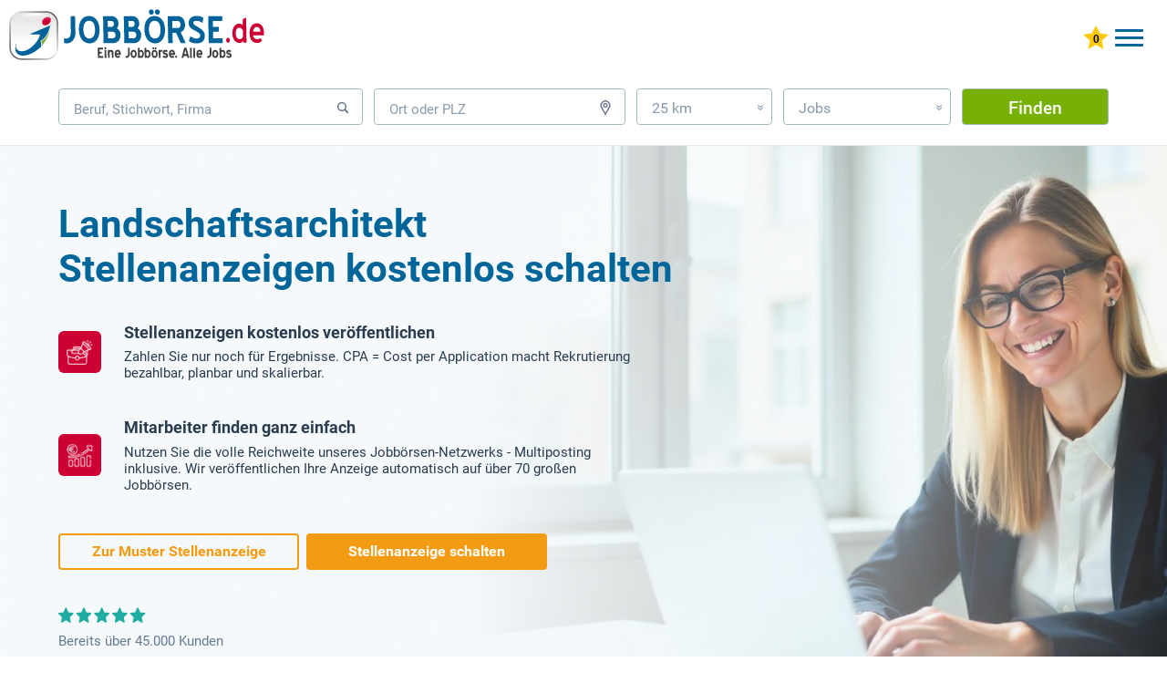

--- FILE ---
content_type: text/html; charset=UTF-8
request_url: https://www.xn--jobbrse-d1a.de/muster/stellenanzeige/landschaftsarchitekt/
body_size: 14443
content:
<!DOCTYPE html>
<html lang="de" dir="ltr">
	<head>
		<meta charset="utf-8" />
		<meta http-equiv="X-UA-Compatible" content="IE=edge,chrome=1" />
		<title>Landschaftsarchitekt Stellenanzeigen kostenlos schalten inkl. Muster Stellenanzeige | jobbörse.de</title>
		<meta name="description" content="Schalten Sie Ihre Landschaftsarchitekt Stellenanzeigen kostenlos. Wir garantieren Ihnen qualifizierte Bewerbungen oft schon nach 24 h auf jobbörse.de"/>
		<meta name="keywords" content="Jobbörse, Landschaftsarchitekt, Stellenanzeige, Muster"/>
		<meta name="robots" content="INDEX,FOLLOW"/>
		<link href="/css/_job.css?k=dtp&h=547b7u" media="screen" rel="stylesheet" type="text/css" />
		<meta name="viewport" content="width=device-width, initial-scale=1, user-scalable=1, maximum-scale=5" />
		<meta name="apple-mobile-web-app-capable" content="yes" />
		<meta name="msvalidate.01" content="1E804B53ADDA881800B06A349F4A2552" />
		<link rel="shortcut icon" type="image/x-icon" href="/favicon.ico"> 
		<link rel="icon" type="image/svg+xml" href="/favicon.svg"> 
		<link rel="mask-icon" href="/safari-pinned-tab.svg" color="#ffffff"/>
		<link rel="preload" href="/images/startsprite.webp" as="image" />
		<link rel="preload" href="/images/jobborse-logo.svg" as="image" />
		<link rel="preload" href="/fonts/RobotoCondensed-Regular.woff" as="font" crossorigin="anonymous"/>
		<link rel="preload" href="/fonts/Roboto.woff" as="font" crossorigin="anonymous"/>
		<link rel="preload" href="/fonts/Roboto-Medium.woff" as="font" crossorigin="anonymous"/>
		<link rel="preload" href="/fonts/Roboto-Bold.woff" as="font" crossorigin="anonymous"/>
		<link rel="canonical" href="https://www.xn--jobbrse-d1a.de/muster/stellenanzeige/landschaftsarchitekt/" />
<script async src="https://www.googletagmanager.com/gtag/js?id=G-HRKFERN3XP"></script>
<script> window.dataLayer = window.dataLayer || []; 
function gtag(){dataLayer.push(arguments);} 
gtag('js', new Date()); 
gtag('config', 'G-HRKFERN3XP', {
	cookie_flags: 'SameSite=None; Secure',
	linker: {
		domains: ['xn--jobbrse-d1a.de', 'xn--jobbrse-stellenangebote-blc.de', 'xn--jobbrse-stellenangebote-blc.at', 'wir-lieben-jobs.de'],
		url_position: 'fragment',
		decorate_forms: false
	}
}); 
</script>
<style>
.jobborse {float:left;}
.jobborse>a {
	background-image:url(/images/jobborse-logo.svg);
	width: 280px;
  height: 66px;
	display:inline-block;
	z-index:10;
	position:relative;
	background-repeat: no-repeat;
}
.tab .jobborse>a {
	width:260px;
	height:51px;
	margin-bottom:8px;
	display:inline-block;
}

.mob .jobborse>a {
		width:179px;
		height:36px;
		display:inline-block;
	}

@media only screen and (max-width:800px) {
	.jobborse {width:260px}
	.jobborse>a {
	width:260px;
	height:51px;
	margin-bottom:8px;
	display:inline-block;
}
}
@media only screen and (max-width:450px) {
	.jobborse {width:178px}
	.jobborse>a {
		width:179px;
		height:35px;
		display:inline-block;
	}
}
</style>		
	</head>
	<body class="dtp">
		<div id="job">
			<!-- start header-->
				<header>
					<div class="de">
						<div class="jobborse">
							<a href="/" title="JOBBÖRSE.de"></a>
						</div>
					<div id="log"  id="top">
						<div id="mobileMenu" class="menu-button">
							<div class="menu-button-top"></div>
							<div class="menu-button-middle-one"></div>
							<div class="menu-button-middle-two"></div>
							<div class="menu-button-bottom"></div>
						</div>
						<a href="https://www.xn--jobbrse-stellenangebote-blc.de/meine-jobliste/" title="Gemerkte Jobs ansehen" class="star"><img id="star" width="28" height="26" style="max-width:inherit" src="/images/star0.svg" alt="0 gemerkte Jobs"/></a>
						<a class="konto ktBtn" href="/login-bewerber/" title="Jobbörse für Bewerber">Bewerber</a>
						<a class="konto ktBtn" href="/arbeitgeber-stellenangebote-schalten.html" title="Jobbörse für Arbeitgeber">Arbeitgeber</a>
					</div>
<div class="bannerBewerber"><a href="/arbeitgeber-stellenangebote-schalten.html" titel="Stellenanzeigen schalten mit Bewerbergarantie"><img src="/images/Banner_Bewerbergarantie.png" class="bannerImg" width="324px" height="41"></a></div>

					<nav>
						<ul>
							<li><a  href="https://www.xn--jobbrse-d1a.de/" title="Jobbörse">Jobbörse</a></li>
							<li><a  href="https://www.xn--jobbrse-d1a.de/ausbildung/" title="Ausbildung" class="hide">Ausbildung</a></li>
							<li><a  href="https://www.xn--jobbrse-d1a.de/weiterbildung/" title="Weiterbildung" class="hide">Weiterbildung</a></li>
							<li><a  href="https://www.xn--jobbrse-d1a.de/praktikum/" title="Praktikum" class="hide">Praktikum</a></li>
							<li><a  href="https://www.xn--jobbrse-d1a.de/refugees/" title="Refugees" class="hide">Refugees</a></li>
							<li>
								<a  class="hide flex" title="Karrieretipps">
									<span class="hide" title="Karrieretipps">Karrieretipps</span>
									<svg xmlns="http://www.w3.org/2000/svg" version="1.1" fill="#069" width="30" viewBox="0 0 30 30" role="img" focusable="false"><circle cx="10.5" cy="7.5" r="2.7"/><circle cx="18.5" cy="7.5" r="2.7"/><circle cx="26.5" cy="7.5" r="2.7"/><circle cx="10.5" cy="15" r="2.7"/><circle cx="18.5" cy="15" r="2.7"/><circle cx="26.5" cy="15" r="2.7"/><circle cx="10.5" cy="22.5" r="2.7"/><circle cx="18.5" cy="22.5" r="2.7"/><circle cx="26.5" cy="22.5" r="2.7"/></svg>
								</a>
								<nav class="subnav">
									<ul>
										<li><a href="/stellenanzeigen/arbeitsagentur/" title="Arbeitsagentur">Arbeitsagentur</a></li>
										<li><a href="https://www.xn--jobbrse-d1a.de/berufe/" title="Berufe">Berufe</a></li>
										<li><a href="https://www.xn--jobbrse-stellenangebote-blc.de/ausbildung/berufsfeld/" title="Ausbildungsplätze">Ausbildungsplätze</a></li>
										<li><a href="https://www.xn--jobbrse-d1a.de/firmen/" title="Top-Unternehmen">Top-Unternehmen</a></li>
										<li><a href="https://www.xn--jobbrse-stellenangebote-blc.de/berufsbereich/" title="Berufsfelder">Berufsfelder</a></li>
										<li><a href="https://www.xn--jobbrse-stellenangebote-blc.de/branche/" title="Branchen">Branchen</a></li>
										<li><a href="https://www.xn--jobbrse-stellenangebote-blc.de/beruf/" title="Berufsbilder">Berufsbilder</a></li>
										<li><a href="https://www.xn--jobbrse-stellenangebote-blc.de/gehalt/" title="Gehälter">Gehälter</a></li>
										<li><a href="https://www.xn--jobbrse-stellenangebote-blc.de/karrieretipps/" title="Karrieretipps">Karrieretipps</a></li>
										<li><a href="https://www.xn--jobbrse-stellenangebote-blc.de/jobs/bundesländer/" title="Alle Städte">Alle Städte</a></li>
										<li><a href="https://www.xn--jobbrse-stellenangebote-blc.de/ausbildung/bundesländer/" title="Ausbildung Städte">Ausbildung Städte</a></li>																	
									</ul>
								</nav>
							</li>
						</ul>
					</nav>
					</div>
				</header>
							<div id="formbereich">	
								<form name="searchForm" method="get" action="/jobsuche/jobs/">
									<div id="input-box-job">
										<input type="text" name="q" autocomplete="off" placeholder="Beruf, Stichwort, Firma"/>
										<span class="svg"><svg xmlns="http://www.w3.org/2000/svg" version="1.2" xmlns:xlink="http://www.w3.org/1999/xlink" width="16" height="16" viewBox="0 0 16 16" focusable="false" stroke="#667489" stroke-width="2" style="margin-bottom: 1px;"><g><circle cx="7" cy="7" r="4.3" stroke-width="1.5" fill="none"/><line x1="10.5" y1="10.5" x2="13.2" y2="13.2" style="stroke-linecap:round"/></g><g class="cross" style="display:none"><line x1="2" y1="3" x2="13" y2="14"/><line x1="13" y1="3" x2="2" y2="14"/></g></svg></span>
									</div>
									<div id="input-box-place">
										<input type="text" name="l" autocomplete="off" placeholder="Ort oder PLZ"/>
										<span class="svg"><svg xmlns="http://www.w3.org/2000/svg" version="1.2" xmlns:xlink="http://www.w3.org/1999/xlink" width="16" height="16" viewBox="0 0 16 16" focusable="false" stroke="#667489" stroke-width="2" fill="none"><g><path d="M 8 15.3 3.9 8 A 4.75 4.75 0 1 1 12.09 8 Z" stroke-width="1.4"/><circle cx="8" r="2" cy="5.56" stroke-width="1.25"/></g><g class="cross" style="display:none"><line x1="2" y1="3" x2="13" y2="14"/><line x1="13" y1="3" x2="2" y2="14"/></g></svg></span>
									</div>
 									<div id="input-box-dist">
										<div>25 km<span>&#187;</span></div>
										<ul>
											<li>Exakt</li>
											<li>10 km</li>
											<li>25 km</li>
											<li>50 km</li>
											<li>100 km</li>
										</ul>
									</div>
									<div id="input-box-cat">
										<div>Jobs<span>&#187;</span></div>
										<ul>
											<li>Jobs</li>
											<li>Ausbildung</li>
											<li>Weiterbildung</li>
											<li>Praktikum</li>
											<li>Schülerpraktika</li>
											<li>Refugees</li>
										</ul>
									</div>
									<input type="hidden" name="d" value="25"/>
									<input type="hidden" name="qs" value="0"/> 
									<input type="hidden" name="ds" value="0"/> 
									<input type="hidden" name="fs" value=""/> 
									<button type="submit" id="submitButton" value="Finden" onclick="gtag('event','button_finden_jobsuche_omd',{'link_type':'Button Finden Jobsuche Klick','query':document.getElementById('input-box-job').value,'location':document.getElementById('input-box-place').value,'radius':document.getElementsByName('d')[0].value,'type':document.getElementById('input-box-cat').value,'parent_url':'https://www.xn--jobbrse-d1a.de/muster/stellenanzeige/landschaftsarchitekt/','event_callback':function(){console.log('Ereignis Button Finden Klick OMD erfolgreich an Google Analytics 4 gesendet.');}});">Finden</button>
								</form>
							</div>

				<p class="bb bb155">&nbsp;</p>
			<div id="mainbereich" class="hintergrund">
				<section id="main-container">
					<div class="jobHeadOben">
					</div>
					<div id="jobsuche">
						<div id="suchbereich">
						</div>
<section id="muster" class="muster">
		<div class="py-5 bg-image">
			<div class="container mx-auto d-flex align-items-center h-100 position-relative">
				<div class="headertext my-auto px-0">
					<h1>Landschaftsarchitekt Stellenanzeigen kostenlos schalten</h1>
					<div class="icon-box d-flex">
						<div class="icon">
								<i class="icon-red">
									<img src="/images/musterstellenanzeige/Icon_Musterstellenanzeige_01.png" width="32" height="31" alt="Anzeige kostenlos veröffentlichen">
								</i> 
						</div>
						<div class="muster-text">
							<h2 class="title d-flex mt-0">Stellenanzeigen kostenlos veröffentlichen</h2>
							<p>Zahlen Sie nur noch für Ergebnisse. CPA = Cost per Application macht Rekrutierung bezahlbar, planbar und skalierbar.</p>
						</div>
					</div>
					<div class="icon-box d-flex">
						<div class="icon">
								<i class="icon-red">
									<img src="/images/musterstellenanzeige/Icon_Musterstellenanzeige_02.png" width="32" height="32" alt="Zahlen Sie nur für Bewerbungen">
								</i> 
						</div>
						<div class="muster-text">
							<h3 class="title d-flex mt-0">Mitarbeiter finden ganz einfach</h3>
							<p>Nutzen Sie die volle Reichweite unseres Jobbörsen-Netzwerks - Multiposting inklusive. Wir veröffentlichen Ihre Anzeige automatisch auf über 70 großen Jobbörsen.</p>
						</div>
					</div>
					<div class="flex mt-4">
						<div class="bewerbenBtn">
							<a alt="Zur Muster Stellenanzeige" href="#anzeige" target="_blank" rel="nofollow" class="merkliste" title="Zur Muster Stellenanzeige">Zur Muster Stellenanzeige</a>
						</div>
						<div class="ml-2 bewerbenBtn">
							<a class="applyBtn" href="/arbeitgeber-stellenangebote-schalten.html" title="Stellenanzeige schalten">Stellenanzeige schalten</a>
						</div>
					</div>
					<div style="padding-top:30px;">
						<img src="/images/musterstellenanzeige/sterne.png" width="96" height="18" alt="5 Sterne">
						<p class="small mb-0">Bereits über 45.000 Kunden</p>
					</div>				

				</div>
			</div>
		</div>
	</section>
	<section class="pt-5 pb-3 mx-auto muster muster-services">
		<div class="local">
			<p class="localJob my-0">Wählen Sie das passende Produkt für Ihren Personalbedarf</p>
			<div class="d-lg-flex">
				<div class="col-lg-6 col-xl-3 py-2 pl-lg-0 pr-lg-2 px-2 text-left">
					<div class="icon-box">
					<i class="icon-gruen"><img src="/images/musterstellenanzeige/Icon_Performance-Plus-Flag.png" alt="Performance-Plus" width="31" height="31"></i>	
						<p class="h3 title d-flex mt-0">Performance-Plus:</p>
						<p class="description">Veröffentlichen Sie Ihre Stellenanzeigen kostenlos. Keine Pauschalpreise oder sonstige Gebühren. </p>
						<div class="row">
							<div class="mt-3 col-6 col-xl-12">
								<figure class="d-flex">
									<img src="/images/schalten/Icon_Produktgenerator_3Users.png" width="31" height="31" alt="Individuell garantierte Bewerberanzahl">
									<figcaption><b>Individuell</b><br>garantierte Bewerberanzahl<br></figcaption>
								</figure>
							</div>
							<div class="mt-3 col-6 col-xl-12">
								 <figure class="d-flex">
									<img src="/images/schalten/Icon_Reichweite_Performance-Plus.png" width="35" height="26" alt="Max. Reichweite im gesamten Netzwerk">
									<figcaption><b>Max. Reichweite</b><br>im gesamten Netzwerk<br></figcaption>
								</figure>
							</div>
						</div>
						<div class="row align-items-end mt-2">
								<p class="h4 col-12">Kostenlos schalten</p>
							<span class="col-6 ml-auto pr-0">
								<p class="mt-0 text-klein">Mit Bewerbergarantie  schon ab 20€</p>
							</span>
							<span class="col-6 mt-auto pl-0">
								<span class="bewerbenBtn">
									<a class="applyBtn" href="/arbeitgeber-stellenangebote-schalten.html?service=p#service" title="Stellenanzeige schalten">Mehr erfahren</a>
								</span>
							</span>
						</div>
					</div>
				</div>
				<div class="col-lg-6 col-xl-3 py-2 pr-lg-0 pr-xl-2 px-2 text-left">
					<div class="icon-box">
						<p class="h3 title d-flex mt-0">Self-Service:</p>
						<p class="description">Der kostengünstige Online-Service um Ihre Anzeigen schnell zu schalten und passende Bewerber zu finden.</p>
						<div class="row">
							<div class="mt-3 col-6 col-xl-12">
								<figure class="d-flex">
									<span><img src="/images/schalten/Icon_Produktgenerator_1User.png" width="20" height="24" alt="4 - 10 garantierte Bewerbungen"></span>
									<figcaption><b>4 - 10</b> <span><br></span>garantierte Bewerbungen<br></figcaption>
								</figure>
							</div>
							<div class="mt-3 col-6 col-xl-12">
								 <figure class="d-flex">
									 <img src="/images/schalten/Icon_Produktgenerator_Self+Full-Service.png" width="42" height="30" alt="100% Reichweite im gesamten Netzwerk">
									<figcaption><b>100% Reichweite</b><br>im gesamten Netzwerk<br></figcaption>
								</figure>
							</div>
						</div>
						<div class="row align-items-end mt-3a">
							<span class="col-6 ml-auto pr-0">
								<p class="h5">Nur 195€</p>
								<p class="mt-0 text-klein">zzgl. MwSt.</p>
							</span>
							<span class="col-6 mt-auto pl-0">
								<span class="bewerbenBtn">
									<a class="merkliste" href="/arbeitgeber-stellenangebote-schalten.html#service" title="Stellenanzeige schalten">Mehr erfahren</a>
								</span>
							</span>
						</div>
					</div>
				</div>
				<div class="col-lg-6 col-xl-3 py-2 pl-lg-0 pl-xl-2 px-2 text-left">
					<div class="icon-box">
						<p class="h3 title d-flex mt-0">Full-Service:</p>
						<p class="description">Wir erstellen Ihre Anzeige für Sie. Für Unternehmen mit wenig Zeit, HR-Agenturen und Personaldienstleister.</p>
						<div class="row">
							<div class="mt-3 col-6 col-xl-12">
								<figure class="d-flex">
									<span><img src="/images/schalten/Icon_Produktgenerator_1User.png" width="20" height="24" alt="7 - 14 Bewerbungen"></span>
									<figcaption><b>7 - 14</b> <span><br></span>garantierte Bewerbungen<br></figcaption>
								</figure>
							</div>
							<div class="mt-3 col-6 col-xl-12">
								 <figure class="d-flex">
									 <img src="/images/schalten/Icon_Produktgenerator_Self+Full-Service.png" width="42" height="30" alt="100% Reichweite im gesamten Netzwerk">
									<figcaption><b>100% Reichweite</b><br>im gesamten Netzwerk<br></figcaption>
								</figure>
							</div>
						</div>
						<div class="row align-items-end mt-3a">
							<span class="col-6 ml-auto pr-0">
								<p class="h5">Nur 395€</p>
								<p class="mt-0 text-klein">zzgl. MwSt.</p>
							</span>
							<span class="col-6 mt-auto pl-0">
								<span class="bewerbenBtn">
									<a class="merkliste" href="/arbeitgeber-stellenangebote-schalten.html?service=f#service" title="Stellenanzeige schalten">Mehr erfahren</a>
								</span>
							</span>
						</div>
					</div>
				</div>
				<div class="col-lg-6 col-xl-3 py-2 pr-lg-0 pl-lg-2 px-2 text-left">
					<div class="icon-box">
						<p class="h3 title d-flex mt-0">Boost-Service:</p>
						<p class="description">Full-Service und maximale Reichweite. Für Mangelberufe, hochqualifizierte Bewerber und schwer zu besetzende Positionen.</p>
						<div class="row">
							<div class="mt-3 col-6 col-xl-12">
								<figure class="d-flex">
									<img src="/images/schalten/Icon_Produktgenerator_3Users.png" width="31" height="31" alt="20 - 30 garantierte Bewerbungen">
									<figcaption><b>20 - 30</b> <span><br></span>garantierte Bewerbungen<br></figcaption>
								</figure>
							</div>
							<div class="mt-3 col-6 col-xl-12">
								 <figure class="d-flex">
									<img src="/images/schalten/Icon_Produktgenerator_Boost-Service.png" width="42" height="30" alt="150%+ Reichweite im gesamten Netzwerk">
									<figcaption><b>150%+ Reichweite</b><br>im gesamten Netzwerk<br></figcaption>
								</figure>
							</div>
						</div>
						<div class="row align-items-end mt-3a">
							<span class="col-6 ml-auto pr-0">
								<p class="h5">Nur 995€</p>
								<p class="mt-0 text-klein">zzgl. MwSt.</p>
							</span>
							<span class="col-6 mt-auto pl-0">
								<span class="bewerbenBtn">
									<a class="merkliste" href="/arbeitgeber-stellenangebote-schalten.html?service=b#service" title="Stellenanzeige schalten">Mehr erfahren</a>
								</span>
							</span>
						</div>
					</div>
				</div>
			</div>
		</div>
	</section>	<section id="jbslider" class="jbslider jbslider-title muster">
		<div class="container mx-auto">
			<h2>Multiposting inklusive auf 70+&nbsp;Jobbörsen</h2>
			<div id="companies-static" class="">
					<div class="banner" id="banner">
						<ul>
							<li title="Jobbörse">    <img 
			class=" is-lazy" alt="Jobbörse"
        src="/images/jblogos/Logo_Jobbörse_Rahmen_V2.webp" width=140 height=58>
							</li>
							<li  title="RTLJobbörse">    <img 
        class=" is-lazy" alt="RTLJobbörse"
        src="/images/jblogos/Logo_RTLJobbörse_Rahmen_V2.webp" width=140 height=58>
							</li>
							<li  title="Wir-lieben-Jobs">    <img 
        class=" is-lazy" alt="Wir-lieben-Jobs"
        src="/images/jblogos/Logo_Wir-lieben-Jobs_Rahmen_V2.webp" width=140 height=58>
						</li>
						<li  title="Stellenonline">    <img 
        class=" is-lazy" alt="Stellenonline"
        src="/images/jblogos/Stellenonline-015.webp" width=140 height=58>
						</li>
						<li  title="Talent">    <img 
        class=" is-lazy" alt="Talent"
        src="/images/jblogos/Logo_Talent_Rahmen_V2.webp" width=140 height=58>
  						</li>
						<li title="jobrapido">    <img 
        class=" is-lazy" alt="jobrapido"
        src="/images/jblogos/Logo_jobrapido-025.webp" width=140 height=58>
						</li>
					</ul>
				</div>
		</div>
		
		<div id="companies" class="">
			<div id="hp-slider">
				<div class="banner" id="banner">
					<ul id="home-infinite-scroll">
						<li>
							<span title="Joblift">    <img 
        class=" is-lazy" alt="Joblift"
        src="/images/jblogos/slider/Joblift-010.webp" width=140 height=58>
                            </span>
						</li>
						<li>
							<span title="careerjet">    <img 
        class=" is-lazy" alt="careerjet"
        src="/images/jblogos/slider/careerjet-020.webp" width=140 height=58>
                            </span>
						</li>
						<li>
							<span title="jobrapido">    <img 
        class=" is-lazy" alt="jobrapido"
        src="/images/jblogos/slider/jobrapido-025.webp" width=140 height=58>
                            </span>
						</li>
						<li>
							<span title="adzuna">    <img 
        class=" is-lazy" alt="adzuna"
        src="/images/jblogos/slider/adzuna-030.webp" width=140 height=58>
                            </span>
						</li>
						<li>
							<span title="METAJOB">    <img 
        class=" is-lazy" alt="METAJOB"
        src="/images/jblogos/slider/METAJOB-035.webp" width=140 height=58>
                            </span>
						</li>
						<li>
							<span title="hokify">    <img 
        class=" is-lazy" alt="hokify"
        src="/images/jblogos/slider/hokify-040.webp" width=140 height=58>
                            </span>
						</li>
						<li>
							<span title="jooble">    <img 
        class=" is-lazy" alt="jooble"
        src="/images/jblogos/slider/jooble-045.webp" width=140 height=58>
                            </span>
						</li>
						<li>
							<span title="StudySmarter">    <img 
        class=" is-lazy" alt="StudySmarter"
        src="/images/jblogos/slider/StudySmarter-050.webp" width=140 height=58>
                            </span>
						</li>
						<li>
							<span title="ZipRecruiter">    <img 
        class=" is-lazy" alt="ZipRecruiter"
        src="/images/jblogos/slider/ZipRecruiter-055.webp" width=140 height=58>
                            </span>
						</li>
						<li>
							<span title="jobijoba">    <img 
        class=" is-lazy" alt="jobijoba"
        src="/images/jblogos/slider/jobijoba-060.webp" width=140 height=58>
                            </span>
						</li>
						<li>
							<span title="JobMesh">    <img 
        class=" is-lazy" alt="JobMesh"
        src="/images/jblogos/slider/JobMesh-065.webp" width=140 height=58>
                            </span>
						</li>
						<li>
							<span title="Jobted">    <img 
        class=" is-lazy" alt="Jobted"
        src="/images/jblogos/slider/Jobted-070.webp" width=140 height=58>
                            </span>
						</li>
						<li>
							<span title="jobtome">    <img 
        class=" is-lazy" alt="jobtome"
        src="/images/jblogos/slider/jobtome-075.webp" width=140 height=58>
                            </span>
						</li>
						<li>
							<span title="Tideri">    <img 
        class=" is-lazy" alt="Tideri"
        src="/images/jblogos/slider/Tideri-080.webp" width=140 height=58>
                            </span>
						</li>
						<li>
							<span title="LifeworQ">    <img 
        class=" is-lazy" alt="LifeworQ"
        src="/images/jblogos/slider/LifeworQ-085.webp" width=140 height=58>
                            </span>
						</li>
						<li>
							<span title="TheBIGJobsite">    <img 
        class=" is-lazy" alt="TheBIGJobsite"
        src="/images/jblogos/slider/TheBIGJobsite-090.webp" width=140 height=58>
                            </span>
						</li>
						<li>
							<span title="trovit">    <img 
        class=" is-lazy" alt="trovit"
        src="/images/jblogos/slider/trovit-095.webp" width=140 height=58>
                            </span>
						</li>
						<li>
							<span title="WHATJOBS">    <img 
        class=" is-lazy" alt="WHATJOBS"
        src="/images/jblogos/slider/WHATJOBS-100.webp" width=140 height=58>
                            </span>
						</li>
						<li>
							<span title="ClickaJobs">    <img 
        class=" is-lazy" alt="ClickaJobs"
        src="/images/jblogos/slider/ClickaJobs-105.webp" width=140 height=58>
                            </span>
						</li>
						<li>
							<span title="OnlyMarketingJobs">    <img 
        class=" is-lazy" alt="OnlyMarketingJobs"
        src="/images/jblogos/slider/OnlyMarketingJobs-110.webp" width=140 height=58>
                            </span>
						</li>
						<li>
							<span title="sercanto">    <img 
        class=" is-lazy" alt="sercanto"
        src="/images/jblogos/slider/sercanto-115.webp" width=140 height=58>
                            </span>
						</li>
						<li>
							<span title="jobsora">    <img 
        class=" is-lazy" alt="jobsora"
        src="/images/jblogos/slider/jobsora-120.webp" width=140 height=58>
                            </span>
						</li>
						<li>
							<span title="AllesKralle">    <img 
        class=" is-lazy" alt="AllesKralle"
        src="/images/jblogos/slider/AllesKralle-125.webp" width=140 height=58>
                            </span>
						</li>
						<li>
							<span title="Viele-weitere-Jobbörsen">    <img 
        class=" is-lazy" alt="Viele-weitere-Jobbörsen"
        src="/images/jblogos/slider/Viele-weitere-Jobbörsen-130.webp" width=140 height=58>
                            </span>
						</li>
						</ul>
					</div>
					<button type="button" id="home-featured-next"><span class="visually-hidden">Next</span></button>
					<button type="button" id="home-featured-prev"><span class="visually-hidden">Previous</span></button>
				</div>
			</div>
		</div>
	</section>
<link href="/css/slider.css" media="screen" rel="stylesheet" type="text/css">
	<script defer
		src="/js/pagedslider.js"
		onload="(function() {
			var s = document.createElement('script');
			s.async = true;
			s.src = '/js/sliderinit.js';
			document.head.appendChild(s);
		})();">
	</script>

<div id="anzeige" class="muster hintergrund mt-sm-4">
<section class="local py-sm-1">
	<h4 class="localJob mb-3">Nutzen Sie unsere kostenlose Muster Stellenanzeige für Landschaftsarchitekt</h4>
	<div class="flex">
			<div class="w800 html">
			<h4 class="localJob mb-0">Muster Stellenanzeige für Landschaftsarchitekt</h4>
			<p class="h2 mb-0">Muster GmbH in 10115 Berlin</p>
			<p class="topics">
			<span title="Beginn der Tätigkeit"><svg id="Icon_Kalender" class="ml-0" title="Beginn der Tätigkeit" xmlns="http://www.w3.org/2000/svg" version="1.1" viewBox="0 0 24 24" width="24" height="24">
  <circle class="st1" cx="6.09" cy="8.72" r=".33"/>
  <circle class="st1" cx="9.37" cy="8.72" r=".33"/>
  <circle class="st1" cx="12.66" cy="8.72" r=".33"/>
  <circle class="st1" cx="15.94" cy="8.72" r=".33"/>
  <circle class="st1" cx="19.22" cy="8.72" r=".33"/>
  <circle class="st1" cx="12.66" cy="12.33" r=".33"/>
  <circle class="st1" cx="15.94" cy="12.33" r=".33"/>
  <circle class="st1" cx="15.94" cy="15.94" r=".33"/>
  <circle class="st1" cx="19.22" cy="12.33" r=".33"/>
  <circle class="st0" cx="7.08" cy="16.92" r="5.25"/>
  <polyline class="st0" points="3.14 11.67 3.14 5.76 12.33 5.76 22.18 5.76 22.18 15.28 18.56 18.89 13.31 18.89"/>
  <polyline class="st0" points="18.56 18.89 18.56 15.28 22.18 15.28"/>
  <path class="st0" d="M8.39,3.79c0,.36-.3.66-.66.66h0c-.36,0-.66-.3-.66-.66v-1.31c0-.36.3-.66.66-.66h0c.36,0,.66.3.66.66v1.31Z"/>
  <path class="st0" d="M18.24,3.79c0,.36-.3.66-.66.66h0c-.36,0-.66-.3-.66-.66v-1.31c0-.36.3-.66.66-.66h0c.36,0,.66.3.66.66v1.31Z"/>
  <path class="st0" d="M19.55,3.14h1.31c.73,0,1.31.26,1.31.98v1.97"/>
  <line class="st0" x1="9.7" y1="3.14" x2="15.61" y2="3.14"/>
  <path class="st0" d="M3.14,6.09v-1.64c0-.73.59-1.31,1.31-1.31h1.31"/>
  <polyline class="st0" points="5.11 17.25 7.08 18.89 9.05 14.95"/>
</svg> Beginn: sofort </span>
			<span title="Arbeitszeit"> <svg id="Icon_Uhr" title="Arbeitszeit" xmlns="http://www.w3.org/2000/svg" version="1.1" viewBox="0 0 24 24" width="24" height="24">
  <circle class="st0" cx="12" cy="12" r="10.53"/>
  <circle class="st0" cx="12.12" cy="12.12" r=".99"/>
  <line class="st0" x1="12.99" y1="11.63" x2="15.69" y2="10.06"/>
  <g>
    <line class="st0" x1="15.92" y1="5.56" x2="15.59" y2="6.13"/>
    <line class="st0" x1="18.69" y1="8.33" x2="18.12" y2="8.66"/>
    <line class="st0" x1="19.71" y1="12.12" x2="19.05" y2="12.12"/>
    <line class="st0" x1="18.69" y1="15.92" x2="18.12" y2="15.59"/>
    <line class="st0" x1="15.92" y1="18.69" x2="15.59" y2="18.12"/>
    <line class="st0" x1="12.12" y1="19.71" x2="12.12" y2="19.05"/>
    <line class="st0" x1="8.33" y1="18.69" x2="8.66" y2="18.12"/>
    <line class="st0" x1="5.56" y1="15.92" x2="6.13" y2="15.59"/>
    <line class="st0" x1="4.54" y1="12.12" x2="5.2" y2="12.12"/>
    <line class="st0" x1="5.56" y1="8.33" x2="6.13" y2="8.66"/>
    <line class="st0" x1="8.33" y1="5.56" x2="8.66" y2="6.13"/>
  </g>
  <line class="st0" x1="12.12" y1="4.54" x2="12.12" y2="11.14"/>
</svg> Vollzeit </span>
<span title="Vertragsart"><svg id="Icon_Schild" xmlns="http://www.w3.org/2000/svg" title="Vertragsart" version="1.1" viewBox="0 0 24 24" width="24" height="24">
  <path class="st1" d="M2.7,3.5v9.8c0,1.8.8,3.3,2.2,4.4l7,5.1,7-5.1c1.4-1.1,2.2-2.6,2.2-4.4V3.5L12,1.1,2.7,3.5Z"/>
  <path class="st0" d="M20.4,13.6c0,1.4-.6,2.5-1.7,3.3l-6.7,4.8-6.7-4.8c-1.1-.8-1.7-1.9-1.7-3.3V4.3l8.4-2.2,8.4,2.2v9.3h0Z"/>
  <polygon class="st1" points="7.2 10.5 11.1 14.8 17.2 7.8 16.5 7.2 11.1 13.4 8 10 7.2 10.5"/>
</svg> Unbefristeter Arbeitsvertrag </span>
</p>
			<div class="flex px-2 px-sm-0 col-12">
				<div class="bewerbenBtn">
					<a alt="Landschaftsarchitekt (m/w/d)" href="Javascript:void(0)" class="applyBtn" title="Bewerben">Jetzt bewerben</a>
				</div>
				<div class="ml-2 bewerbenBtn">
					<a class="merkliste" href="Javascript:void(0)" title="Job in Merkliste">Job merken</a>
				</div>
			</div>

		<h3 class="big"> </h3>
		<div id="jobdesc">
<h3>Über uns</h3>
<p><p>Wir sind ein erfolgreiches Unternehmen im Bereich der Landschaftsarchitektur und bieten unseren Kunden innovative Konzepte sowie nachhaltige Lösungen für ihre Grünflächen. Mit unserer Leidenschaft für Natur und Design haben wir uns zu einem der führenden Unternehmen in der Branche entwickelt und beschäftigen derzeit über 50 Mitarbeiterinnen und Mitarbeiter an unseren Standorten in Deutschland.</p>
<p>Unsere Unternehmenskultur zeichnet sich durch flache Hierarchien, eine offene Kommunikation und eine hohe Wertschätzung gegenüber unseren Mitarbeiterinnen und Mitarbeitern aus. Wir legen großen Wert darauf, dass jeder bei uns im Unternehmen seine Fähigkeiten und Ideen einbringen kann und so unsere Projekte gemeinsam umsetzen.</p>
<p>Als Unternehmen stehen wir für Nachhaltigkeit und Umweltschutz und haben uns zum Ziel gesetzt, mit unseren Landschaftsarchitektur-Projekten eine ökologische und soziale Verantwortung zu übernehmen. Wir bieten unseren Kunden dabei eine breite Palette von Produkten und Dienstleistungen im Bereich der Landschaftsarchitektur.</p>
<p>Werden Sie Teil unseres Teams als Landschaftsarchitekt und setzen Sie mit uns gemeinsam neue Maßstäbe in der Branche!</p></p>
<h3>Stellenbeschreibung: Ihre zukünftigen Aufgaben bei uns</h3>
<p><p>Als Landschaftsarchitekt/in bei uns sind folgende Aufgaben Ihr tägliches Arbeitsfeld:</p>
<ul><li>Bewertung räumlicher und gestalterischer Anforderungen an Landschaften</li>
<li>Erstellung von Konzepten und Planungen zur Erhaltung und Entwicklung von Naturräumen</li>
<li>Planung und Umsetzung von nachhaltiger Raumordnung und Siedlungsentwicklung</li>
<li>Planung und Umsetzung von Dorf- und Stadterneuerung</li>
<li>Gestaltung des Umfeldes von Wohn- und Arbeitsstätten</li>
<li>Erstellung von Objektplanungen im weiten Aufgabenfeld der Landschaftsarchitektur</li>
<li>Vorbereitung von Baumaßnahmen</li>
<li>Fertigung von Entwürfen für Bauvorhaben</li>
<li>Planung und Überwachung der fachgerechten Angebotserstellung und Bauausführung</li>
<li>Tätigkeit als Sachverständige/r</li>
<li>Übernahme von Managementaufgaben in Zweck-, Berufs- und Wirtschaftsverbänden</li>
<li>Mitarbeit bei Entwicklungshilfeprojekten im Rahmen von Natur- und Landschaftsschutzmaßnahmen</li>
<li>Tätigkeiten in Wissenschaft und Forschung nach einem abgeschlossenen Masterstudium.</li></ul>
<p>Wir suchen eine/n engagierte/n Landschaftsarchitekt/in, die/der mit hohem Fachwissen und Kreativität unsere Projekte und Aufgaben tatkräftig unterstützt und mit innovativen Ideen bereichert.</p></p>
<h3>Ihr Profil</h3>
<p><p>Für die Position als Landschaftsarchitekt/in suchen wir eine engagierte Persönlichkeit mit folgendem Profil:</p>
<ul><li>Abgeschlossenes Studium der Landschaftsarchitektur oder vergleichbare Qualifikation</li>
<li>Mehrjährige Berufserfahrung in der Planung und Umsetzung von landschaftsarchitektonischen Projekten</li>
<li>Fundiertes Wissen in den Bereichen Pflanzenkunde, Bodenkunde und Wasserwirtschaft</li>
<li>Sicherer Umgang mit den gängigen CAD- und Grafikprogrammen sowie mit MS Office</li>
<li>Kenntnisse in der Bau- und Vertragsrecht</li>
<li>Gute kommunikative Fähigkeiten und ein sicheres Auftreten im Umgang mit Kunden und Kollegen</li>
<li>Kreativität und innovative Denkweise</li>
<li>Hohes Maß an Eigeninitiative, Selbstständigkeit und Verantwortungsbewusstsein</li>
<li>Organisationstalent und strukturierte Arbeitsweise</li></ul>
<p>Als Landschaftsarchitekt/in bei uns sind Sie Teil eines dynamischen und kreativen Teams und haben die Möglichkeit, an spannenden und abwechslungsreichen Projekten mitzuwirken. Bringen Sie Ihre Expertise und Kreativität ein und gestalten Sie mit uns die Landschaften von morgen!</p></p>
<h3>Diese Benefits erwarten Sie bei uns</h3>
<p><p>Als Landschaftsarchitekt/in bei uns genießen Sie eine Vielzahl an Benefits, die über das normale Arbeitsumfeld hinausgehen. Wir legen großen Wert darauf, dass unsere Mitarbeiter/innen zufrieden und motiviert sind, deshalb bieten wir Ihnen:</p>
<ul><li>Flexible Arbeitszeiten und die Möglichkeit, gelegentlich auch im Homeoffice zu arbeiten, um eine gute Work-Life-Balance zu erreichen.</li>
<li>Ein inspirierendes Arbeitsumfeld mit modernen Büros und einer angenehmen Atmosphäre.</li>
<li>Ihre persönliche Entwicklung steht im Mittelpunkt. Wir investieren in Fortbildungen und Schulungen, damit Sie sich als Landschaftsarchitekt/in ständig weiterentwickeln können.</li>
<li>Eine faire Vergütung und attraktive Zusatzleistungen wie z.B. vermögenswirksame Leistungen.</li>
<li>Ein Team von engagierten und kompetenten Kolleg/innen, mit denen Sie sich austauschen und vernetzen können.</li>
<li>Das Arbeiten an spannenden und abwechslungsreichen Projekten, bei denen Sie als Landschaftsarchitekt/in Ihre Kreativität und Ihr Fachwissen einbringen können.</li></ul>
<p>All dies und noch viel mehr machen uns zu einem attraktiven Arbeitgeber für Landschaftsarchitekt/innen, die nach einer langfristigen beruflichen Perspektive suchen. Wenn Sie also auf der Suche nach einem Job sind, der Ihnen mehr als nur einen Arbeitplatz bietet, dann sind Sie bei uns genau richtig!</p></p>
<h3>Ihre Verdienstmöglichkeiten bei uns</h3>
<p><p>Als Landschaftsarchitekt/in können Sie mit einer lukrativen Vergütung rechnen, die Ihren Fähigkeiten und Erfahrungen entspricht. Wenn Sie im Tarifbereich des öffentlichen Dienstes tätig sind, können Sie eine tarifliche Bruttogrundvergütung von € 4.223 bis € 6.927 monatlich erzielen. Im Bereich der gewerblichen Wirtschaft können Sie mit einer tariflichen Bruttogrundvergütung von € 3.525 bis € 4.936 pro Monat rechnen. Natürlich hängt die tatsächliche Vergütung immer von verschiedenen Faktoren ab, wie z.B. der Unternehmensgröße, Ihrem Erfahrungslevel und der Komplexität der Projekte, an denen Sie beteiligt sind. Aber als Landschaftsarchitekt/in haben Sie definitiv gute Aussichten auf eine vielversprechende Karriereentwicklung und eine entsprechende Bezahlung, die Ihren Fähigkeiten und Ihrem Engagement gerecht wird. Wir freuen uns darauf, Sie in unserem Unternehmen begrüßen zu dürfen und gemeinsam an spannenden und innovativen Projekten zu arbeiten.</p></p>
<h3>Ihr Arbeitsort</h3>
<p><p>Als Landschaftsarchitekt/in können Sie an unterschiedlichen Arbeitsorten tätig sein. Im Folgenden finden Sie eine Übersicht über die möglichen Arbeitsorte:</p>
<ul><li>Büroräume: Ein großer Teil Ihrer Tätigkeit als Landschaftsarchitekt/in findet in einem Büro statt. Hier planen und entwerfen Sie beispielsweise Grünflächen, Spielplätze oder Parks. Sie setzen Entwürfe am Computer um und führen administrative Tätigkeiten aus.</li></ul><ul><li>Besprechungszimmer: Als Landschaftsarchitekt/in sind Sie auch viel in Besprechungen vertreten. Hierbei handelt es sich sowohl um interne Absprachen mit Kollegen als auch um Treffen mit Kunden und Auftraggebern. </li>
<li>Freie Natur: Darüber hinaus arbeiten Sie als Landschaftsarchitekt/in auch draußen an der frischen Luft. Insbesondere auf Baustellen und im Rahmen von Instandhaltungsmaßnahmen sind Sie vor Ort und überwachen die Umsetzung Ihrer Entwürfe. Auch bei Begehungen und Untersuchungen sind Sie häufig in der Natur unterwegs.</li></ul>
<p>Als Landschaftsarchitekt/in haben Sie somit die Möglichkeit, abwechslungsreiche und vielseitige Arbeitsorte kennenzulernen. Dabei ist es wichtig, flexibel zu sein und je nach Bedarf zwischen den unterschiedlichen Arbeitsorten zu wechseln.</p></p>

		</div>
	</div>
		<div class="w33">	
			<div class="w33info">
			<img alt="Muster Company" src="/images/musterstellenanzeige/Logo_Demo.jpg" width="279" height="90"/><br/>
			<p class="h3 big">Details zum Jobangebot</p>
			<p class="h2 mb-0">Muster GmbH</p>

<!-- Job Übersicht Start -->
			<div class="joboverview">
				<p title="Arbeitsort"><svg id="Icon_Map" title="Arbeitsort" xmlns="http://www.w3.org/2000/svg" version="1.1" viewBox="0 0 24 24" width="24" height="24">
  <path class="st0" d="M11.97,6.05c1.76,0,3.19,1.43,3.19,3.19s-1.43,3.19-3.19,3.19h0c-1.76,0-3.19-1.43-3.19-3.19s1.43-3.19,3.19-3.19h0Z"/>
  <path class="st0" d="M11.97,22.26l6.32-9.55c1.61-2.81,1.24-6.47-1.15-8.88-1.42-1.43-3.29-2.13-5.17-2.13h0c-1.87,0-3.75.71-5.17,2.13-2.39,2.41-2.77,6.06-1.15,8.88l6.32,9.55"/>
</svg> 10115 Berlin</p>
				<p title="Land"><svg id="Icon_Globe" xmlns="http://www.w3.org/2000/svg" width="22" height="22" viewBox="0 0 512 512" xml:space="preserve" style="margin-right: 1px;">
					<path class="st0" d="M505,200c-6-22-15-43-27-63c-18-28-41-52-69-71C364,35,311,19,256,19c-15,0-31,1-46,4c-43,7-83,25-117,51
c-50,38-82,91-90,150C1,234,0,245,0,256c0,42,12,83,35,120c22,35,54,64,92,85c21,12,45,20,69,26c20,4,40,7,60,7
c50,0,98-13,139-38c40-24,73-58,93-98C504,325,512,291,512,256C512,237,510,218,505,200z
M412,94c13,10,24,22,34,35l-20-5c-6-1-13,0-18,4c-5,4-8,10-8,17l-15,10l-20-12c-2-1-3-3-2-5l5-20c0-2,2-4,5-4l18,0C400,114,410,105,412,94z
M127,414l-3,21C60,395,20,328,20,256c0-6,0-13,1-19l14,2c3,1,7,1,10,1h7c10,0,19,3,27,9l10,8c1,1,1,2,2,3l1,13c0,2-1,4-3,4
c-12,2-21,12-21,24l1,46c0,5,2,10,5,14l17,22c8,10,18,18,31,22C125,407,127,411,127,414z
M192,464c-17-4-34-11-50-19l4-29c2-13-6-26-19-30c-8-3-16-8-21-15l-17-22c-1-1-1-2-1-2l-1-46c0-2,1-4,3-4c13-2,22-14,20-27l-1-13
c-1-7-4-13-10-17l-10-8c-11-8-25-13-39-13h-7c-2,0-5,0-7-1l-14-2c10-49,38-94,81-127c30-23,66-39,104-46c6,5,10,11,13,18l1,2
c1,4,2,7,3,11l1,4c1,8,0,16-4,23l-6,13c-4,8-10,15-17,20l-7,4c-7,4-11,12-11,21l1,19c0,1,0,2-1,2c0,0-1,1-2,1c-1,0-2-1-2-1l-8-16
c-3-5-8-9-14-11l-30-8c-8-2-16-2-24,2l-7,3c-15,7-23,23-20,40c1,6,5,12,9,17l19,19c1,1,2,2,3,3l13,16c6,7,15,11,24,11l36,0
c4,0,7,2,9,5c4,7,12,13,20,15l14,3c3,1,6,3,7,5l7,12c3,5,7,9,12,11l31,16c3,1,4,4,4,7c0,2-1,3-2,4l-12,10
c-3,3-6,7-7,11l-3,7c-1,2-2,4-4,5l-13,5c-11,4-18,15-18,26c0,1,0,3-1,4L192,464z
M256,472c-14,0-29-1-43-4l29-56c2-4,3-9,3-13c0-3,2-6,5-7l13-5c7-3,13-9,16-16l3-7c0-1,1-2,2-3l12-10c5-4,8-10,9-17
c1-11-4-22-15-28l-31-16c-1-1-2-2-3-3l-7-12c-4-8-12-14-21-15l-14-3c-3-1-5-2-7-5c-6-9-16-15-27-15l-36,0
c-3,0-6-1-8-4l-13-16c-1-2-3-3-5-5l-19-19c-2-2-3-4-4-7c-2-7,2-14,8-16l7-3c3-1,7-2,10-1l30,8c1,0,1,1,2,1l8,16c4,7,10,11,18,12
c7,1,13-2,18-6c5-5,7-11,7-18l-1-19c0-1,0-2,1-2l7-4c11-7,20-17,25-29l6-13c5-11,6-22,5-34l0-4c-1-6-2-11-4-17l-1-1
c-2-5-4-10-8-14h0c7-1,15-1,23-1c49,0,96,14,136,40l0,9c0,3-2,5-5,5l-18,0c-11,0-21,8-24,19l-5,20c-3,11,2,22,12,28l21,12
c3,2,7,3,10,3c4,0,8-1,12-3l15-10c6-4,10-11,10-18l23,5l16,2c7,12,13,24,17,37l-16-4l-17-3c-19-3-38,3-51,17l-3,3
c-8,8-13,18-15,29l-7,33c-2,12-1,23,4,34c8,19,26,32,47,34l3,0c9,1,18,0,26-3l11-4c2-1,4,0,5,2l1,2c1,1,1,2,1,3l1,18
C429,424,346,472,256,472z
M483,316l-1-1c-5-6-12-9-20-9c-3,0-6,0-8,1l-11,4c-5,2-11,3-17,2l-3,0c-13-2-25-10-30-22c-3-7-4-15-2-22l7-33c1-7,5-14,10-19l3-3
c9-9,21-13,33-11l17,3l27,7c3,15,5,30,5,45C492,276,489,296,483,316z"/>
</svg>
 </p>
			</div>
<!-- Job Übersicht Stop -->
<!-- Vertrag Start -->
			<div class="contractdetails">
				<p title="Beginn der Tätigkeit"><svg id="Icon_Kalender"  title="Beginn der Tätigkeit" xmlns="http://www.w3.org/2000/svg" version="1.1" viewBox="0 0 24 24" width="24" height="24">
  <circle class="st1" cx="6.09" cy="8.72" r=".33"/>
  <circle class="st1" cx="9.37" cy="8.72" r=".33"/>
  <circle class="st1" cx="12.66" cy="8.72" r=".33"/>
  <circle class="st1" cx="15.94" cy="8.72" r=".33"/>
  <circle class="st1" cx="19.22" cy="8.72" r=".33"/>
  <circle class="st1" cx="12.66" cy="12.33" r=".33"/>
  <circle class="st1" cx="15.94" cy="12.33" r=".33"/>
  <circle class="st1" cx="15.94" cy="15.94" r=".33"/>
  <circle class="st1" cx="19.22" cy="12.33" r=".33"/>
  <circle class="st0" cx="7.08" cy="16.92" r="5.25"/>
  <polyline class="st0" points="3.14 11.67 3.14 5.76 12.33 5.76 22.18 5.76 22.18 15.28 18.56 18.89 13.31 18.89"/>
  <polyline class="st0" points="18.56 18.89 18.56 15.28 22.18 15.28"/>
  <path class="st0" d="M8.39,3.79c0,.36-.3.66-.66.66h0c-.36,0-.66-.3-.66-.66v-1.31c0-.36.3-.66.66-.66h0c.36,0,.66.3.66.66v1.31Z"/>
  <path class="st0" d="M18.24,3.79c0,.36-.3.66-.66.66h0c-.36,0-.66-.3-.66-.66v-1.31c0-.36.3-.66.66-.66h0c.36,0,.66.3.66.66v1.31Z"/>
  <path class="st0" d="M19.55,3.14h1.31c.73,0,1.31.26,1.31.98v1.97"/>
  <line class="st0" x1="9.7" y1="3.14" x2="15.61" y2="3.14"/>
  <path class="st0" d="M3.14,6.09v-1.64c0-.73.59-1.31,1.31-1.31h1.31"/>
  <polyline class="st0" points="5.11 17.25 7.08 18.89 9.05 14.95"/>
</svg> Beginn: sofort</p>
				<p title="Vertragsart"><svg id="Icon_Schild" xmlns="http://www.w3.org/2000/svg" title="Vertragsart" version="1.1" viewBox="0 0 24 24" width="24" height="24">
  <path class="st1" d="M2.7,3.5v9.8c0,1.8.8,3.3,2.2,4.4l7,5.1,7-5.1c1.4-1.1,2.2-2.6,2.2-4.4V3.5L12,1.1,2.7,3.5Z"/>
  <path class="st0" d="M20.4,13.6c0,1.4-.6,2.5-1.7,3.3l-6.7,4.8-6.7-4.8c-1.1-.8-1.7-1.9-1.7-3.3V4.3l8.4-2.2,8.4,2.2v9.3h0Z"/>
  <polygon class="st1" points="7.2 10.5 11.1 14.8 17.2 7.8 16.5 7.2 11.1 13.4 8 10 7.2 10.5"/>
</svg> Unbefristeter Arbeitsvertrag</p>
				<p title="Position/Funktion"><svg id="Icon_Person"  title="Position/Funktion" xmlns="http://www.w3.org/2000/svg" version="1.1" viewBox="0 0 24 24" width="24" height="24">
  <path class="st0" d="M19.03,22.79H4.9c-.57,0-1.12-.23-1.53-.63-.4-.4-.63-.95-.63-1.53v-1.57c0-1.3.38-2.56,1.07-3.66.69-1.1,1.68-1.97,2.85-2.53.3-.14.64-.21.97-.21.34,0,.66.09.96.25,1.05.55,2.21.84,3.4.84s2.35-.29,3.4-.84c.3-.16.63-.24.96-.25.34,0,.67.06.97.21,1.17.56,2.16,1.44,2.85,2.53.69,1.1,1.07,2.36,1.07,3.66v1.57c0,.29-.06.57-.17.84-.11.27-.28.51-.48.71-.21.2-.45.36-.72.46-.27.1-.56.15-.85.15ZM7.56,13.84c-.14,0-.29.03-.42.09-.96.47-1.78,1.2-2.35,2.11-.57.91-.87,1.96-.88,3.03v1.57c0,.26.1.51.29.69.18.18.43.29.69.29h14.13c.26,0,.51-.1.69-.29s.29-.43.29-.69v-1.57c0-1.07-.31-2.12-.88-3.03-.57-.91-1.38-1.64-2.35-2.11-.13-.07-.28-.1-.43-.1s-.3.04-.43.1c-1.22.64-2.58.97-3.96.97s-2.74-.33-3.96-.97c-.14-.07-.29-.1-.45-.09ZM11.97,11.8c-1.05,0-2.07-.31-2.94-.89-.87-.58-1.55-1.41-1.95-2.38-.4-.97-.51-2.03-.3-3.06.2-1.03.71-1.97,1.45-2.71.74-.74,1.69-1.25,2.71-1.45,1.03-.2,2.09-.1,3.06.3.97.4,1.8,1.08,2.38,1.95.58.87.89,1.9.89,2.94,0,1.4-.56,2.75-1.55,3.74-.99.99-2.34,1.55-3.74,1.55ZM11.97,2.38c-.82,0-1.61.24-2.29.69-.68.45-1.21,1.1-1.52,1.85-.31.75-.39,1.58-.23,2.38s.55,1.53,1.13,2.11c.58.58,1.31.97,2.11,1.13.8.16,1.63.08,2.38-.23.75-.31,1.4-.84,1.85-1.52.45-.68.69-1.47.69-2.29,0-1.09-.43-2.14-1.21-2.91-.77-.77-1.82-1.21-2.91-1.21Z"/>
</svg> Angestellte/r</p>
				<p title="Arbeitszeit"><svg id="Icon_Uhr" title="Arbeitszeit" xmlns="http://www.w3.org/2000/svg" version="1.1" viewBox="0 0 24 24" width="24" height="24">
  <circle class="st0" cx="12" cy="12" r="10.53"/>
  <circle class="st0" cx="12.12" cy="12.12" r=".99"/>
  <line class="st0" x1="12.99" y1="11.63" x2="15.69" y2="10.06"/>
  <g>
    <line class="st0" x1="15.92" y1="5.56" x2="15.59" y2="6.13"/>
    <line class="st0" x1="18.69" y1="8.33" x2="18.12" y2="8.66"/>
    <line class="st0" x1="19.71" y1="12.12" x2="19.05" y2="12.12"/>
    <line class="st0" x1="18.69" y1="15.92" x2="18.12" y2="15.59"/>
    <line class="st0" x1="15.92" y1="18.69" x2="15.59" y2="18.12"/>
    <line class="st0" x1="12.12" y1="19.71" x2="12.12" y2="19.05"/>
    <line class="st0" x1="8.33" y1="18.69" x2="8.66" y2="18.12"/>
    <line class="st0" x1="5.56" y1="15.92" x2="6.13" y2="15.59"/>
    <line class="st0" x1="4.54" y1="12.12" x2="5.2" y2="12.12"/>
    <line class="st0" x1="5.56" y1="8.33" x2="6.13" y2="8.66"/>
    <line class="st0" x1="8.33" y1="5.56" x2="8.66" y2="6.13"/>
  </g>
  <line class="st0" x1="12.12" y1="4.54" x2="12.12" y2="11.14"/>
</svg> Vollzeit</p>
			</div>
<!-- Job Kontakt Start -->
			<div class="jobdetail">
				<p title="Ansprechpartner"><svg id="Icon_Ansprechpartner"  title="Ansprechpartner" xmlns="http://www.w3.org/2000/svg" version="1.1" viewBox="0 0 24 24" width="24" height="24">
  <path class="st0" d="M9.31,15.37c0,2.02,2.69,3.7,2.69,3.7,0,0,2.69-1.68,2.69-3.7"/>
  <path class="st0" d="M14.02,13.35v1.35c0,.37.34.62.67.67l2.36.34c1.68.34,2.69,1.68,2.69,3.7v2.02s-1.35,1.01-7.74,1.01h0c-6.4,0-7.74-1.01-7.74-1.01v-2.02c0-2.02,1.01-3.37,2.69-3.7l2.36-.34c.33-.05.67-.3.67-.67v-1.35"/>
  <g>
    <path class="st0" d="M17.53,6.61c0-2.79-2.48-5.05-5.53-5.05s-5.53,2.26-5.53,5.05v3.03c0,.74.66,1.35,1.48,1.35h2.95"/>
    <path class="st0" d="M12.37,11.66h-.74c-.41,0-.74-.3-.74-.67h0c0-.37.33-.67.74-.67h.74c.41,0,.74.3.74.67h0c0,.37-.33.67-.74.67Z"/>
    <path class="st0" d="M17.53,6.61c.89,0,1.48.57,1.48,1.26v.5c0,.69-.59,1.26-1.48,1.26v-1.68"/>
    <path class="st0" d="M6.47,9.64c-.89,0-1.48-.57-1.48-1.26v-.5c0-.69.59-1.26,1.48-1.26"/>
    <path class="st0" d="M7.94,7.29c4.11,0,4.79-.66,4.79-2.36l.35.67c.37.67,1.13,1.01,1.5,1.01"/>
    <path class="st0" d="M8.1,11c.48,1.55,2.05,2.69,3.9,2.69,2.24,0,4.06-1.66,4.06-3.7v-3.37c0-2.04-1.82-3.7-4.06-3.7s-4.06,1.66-4.06,3.7v3.03"/>
  </g>
</svg> Frau Mustermann</p>
			</div>  
<!-- Job Kontakt Stop -->
		</div>
		<!--Jetzt bewerben Button-->
		<div class="clear center flex">
			<span class="bewerbenBtn"><a alt="Landschaftsarchitekt (m/w/d)" href="Javascript:void(0)" class="applyBtn" title="Bewerben">Jetzt bewerben</a></span>
			<span class="bewerbenBtn"><a class="merkliste" href="Javascript:void(0)" title="Job in Merkliste">Job merken</a></span>
			</div>
		</div>
	</div>
</section>
<div class="clear"></div>
</div>
					</div>
				</section>
			</div>
			<div class="clear"></div>
<footer>
				<div id="footer-top">
					<div class="footer-container">
							<div class="beste flex">
								<a class="col-sm-10 col-md-6 m-auto" href="/top-karriere-portal-focus/" rel="nofollow" title="Top Karriere Portal - Auszeichnung von Focus">
									<img src="/images/4xFCS_TOP_Karriere_Portal_Siegel.webp" width="590" height="250" alt="Top Karriere Portal - Auszeichnung von Focus"/>
								</a>
							</div>
					
						<div id="box-newsletter">

							<div class="social-email">
								<form class="box-email">
									<label>Passende Jobangebote per E-Mail erhalten:</label>
									<div class="input-box">
										<input class="input-text" type="email" name="email-newsletter" placeholder="E-Mail Adresse" onfocus="this.placeholder=''" onblur="this.placeholder = 'E-Mail Adresse'" />
										<button id="email-newsletter">Job-Newsletter</button>
										</div>
								</form>
							</div>
						</div>
					</div>
				</div><hr/>
				<div id="footer-bottom">
					<div class="footer-container">
						<div>
							<nav>
								<div>
									<p>Über Uns</p>
										<ul>
											<li><a href="/arbeitgeber-stellenangebote-schalten.html" title="Stellenangebote schalten">Stellenangebote&nbsp;schalten</a></li>
											<li><a href="/login-arbeitgeber/" title="Arbeitgeber Login">Arbeitgeber</a></li>
											<li><a href="/antragsteller-register/" title="Bewerberprofil anlegen">Bewerberprofil&nbsp;anlegen</a></li>
											<li><a href="https://www.brutto-netto-gehaltsrechner.de/" target="_blank" title="Brutto Netto Rechner" rel="follow">Brutto Netto Rechner</a></li>
											<li><a href="/ueber-jobboersede.html" title="Über Jobbörse.de">Über&nbsp;Jobbörse.de</a></li>
											<li><a href="/datenschutz-und-nutzungsbedingungen.html" title="AGB und Datenschutz">AGB&nbsp;und&nbsp;Datenschutz</a></li>
											<li><a href="/impressum.html" title="Impressum">Impressum</a></li>
											<li><a href="/presse/" title="Presse">Presse</a></li>
										</ul>
								</div>
								<div>
									<p>Stellenangebote</p>
										<ul>
											<li><a href="https://www.xn--jobbrse-stellenangebote-blc.de/jobs/berufsfeld/" onmousedown="ga('send','event','cblink-click','Alle Berufe')" title="Alle Berufe">Alle Berufe</a></li>
											<li><a href="https://www.xn--jobbrse-stellenangebote-blc.de/jobs/bundesl%C3%A4nder/" onmousedown="ga('send','event','cblink-click','Alle Städte')" title="Alle Städte">Alle Städte</a></li>
											<li><a href="/firmen/" onmousedown="ga('send','event','cblink-click','Alle Unternehmen')" title="Alle Unternehmen">Alle Unternehmen</a></li>
											<li><a href="https://www.xn--jobbrse-stellenangebote-blc.de/video-stellenanzeigen/" onmousedown="ga('send','event','cblink-click','Alle JobVideos')" title="Alle JobVideos">Alle JobVideos</a></li>
											<li><a href="https://www.xn--jobbrse-stellenangebote-blc.de/stellenangebote/" onmousedown="ga('send','event','cblink-click','Top Jobs')" title="Top Jobs">Top Jobs</a></li>
											<li><a href="https://www.xn--jobbrse-stellenangebote-blc.de/jobs/berufsfeld/it/" onmousedown="ga('send','event','cblink-click','IT-Berufe')" title="IT-Berufe">IT-Berufe</a></li>
											<li><a href="https://www.xn--jobbrse-stellenangebote-blc.de/jobs-minijob/" onmousedown="ga('send','event','cblink-click','Minijobs')" title="Minijobs">Minijobs</a></li>
											<li><a href="/berufe/" title="Berufsorientierung">Berufsorientierung</a></li>
										</ul>
								</div>
								<div>
									<p>Top Berufe</p>
										<ul>
											<li><a href="https://www.xn--jobbrse-stellenangebote-blc.de/jobs-ingenieur/" onmousedown="ga('send','event','cblink-click','Ingenieure')" title="Ingenieur Jobs">Ingenieur Jobs</a></li>
											<li><a href="https://www.xn--jobbrse-stellenangebote-blc.de/jobs-vertrieb/" onmousedown="ga('send','event','cblink-click','Vertrieb')" title="Vertrieb Jobs">Vertrieb Jobs</a></li>
											<li><a href="https://www.xn--jobbrse-stellenangebote-blc.de/jobs-finanzen/" onmousedown="ga('send','event','cblink-click','Finanzen')" title="Finanzen Jobs">Finanzen Jobs</a></li>
											<li><a href="https://www.xn--jobbrse-stellenangebote-blc.de/jobs-personal/" onmousedown="ga('send','event','cblink-click','Personal')" title="Personal Jobs">Personal Jobs</a></li>
											<li><a href="https://www.xn--jobbrse-stellenangebote-blc.de/jobs-versicherungen/" onmousedown="ga('send','event','cblink-click','Versicherungen')" title="Versicherungen Jobs">Versicherungen Jobs</a></li>
											<li><a href="https://www.xn--jobbrse-stellenangebote-blc.de/jobs-marketing/" onmousedown="ga('send','event','cblink-click','Marketing')" title="Marketing Jobs">Marketing Jobs</a></li>
											<li><a href="/stellenanzeigen/arbeitsagentur/" onmousedown="ga('send','event','cblink-click','Arbeitsagentur')" title="Arbeitsagentur Jobs">Arbeitsagentur Jobs</a></li>
											<li><a href="https://www.xn--jobbrse-stellenangebote-blc.de/jobs-b%C3%BCro/" onmousedown="ga('send','event','cblink-click','Bürojobs')" title="Büro Jobs">Büro Jobs</a></li>
										</ul>
								</div>
								<div>
									<p>Top Berufe</p>
										<ul>
											<li><a href="https://www.xn--jobbrse-stellenangebote-blc.de/ausbildung/berufsfeld/" onmousedown="ga('send','event','cblink-click','Ausbildungsplätze')" title="Ausbildungsplätze">Ausbildungsplätze</a></li>
											<li><a href="https://www.xn--jobbrse-stellenangebote-blc.de/ausbildung/bundesl%C3%A4nder/" onmousedown="ga('send','event','cblink-click','Ausbildung Städte')" title="Ausbildung Städte">Ausbildung Städte</a></li>
											<li><a href="https://www.xn--jobbrse-stellenangebote-blc.de/berufsbereich/" onmousedown="ga('send','event','cblink-click','Berufsfelder')" title="Berufsfelder">Berufsfelder</a></li>
											<li><a href="https://www.xn--jobbrse-stellenangebote-blc.de/branche/" onmousedown="ga('send','event','cblink-click','Branchen')" title="Branchen">Branchen</a></li>
											<li><a href="https://www.xn--jobbrse-stellenangebote-blc.de/karrieretipps/" onmousedown="ga('send','event','cblink-click','Karrieretipps')" title="Karrieretipps">Karrieretipps</a></li>
											<li><a href="https://www.xn--jobbrse-stellenangebote-blc.de/beruf/" onmousedown="ga('send','event','cblink-click','Berufe')" title="Berufe">Berufe</a></li>
											<li><a href="https://www.xn--jobbrse-stellenangebote-blc.de/gehalt/" onmousedown="ga('send','event','cblink-click','Gehälter')" title="Gehälter">Gehälter</a></li>
											<li><a href="/stellenanzeigen/agentur-f%C3%BCr-arbeit/" onmousedown="ga('send','event','cblink-click','Agentur für Arbeit')" title="Agentur für Arbeit Jobs">Agentur für Arbeit Jobs</a></li>
										</ul>
								</div>
								<div>
									<p>Top Städte</p>
										<ul>
											<li><a href="https://www.xn--jobbrse-stellenangebote-blc.de/stellenangebote-k%C3%B6ln/" onmousedown="ga('send','event','cblink-click','Köln')" title="Köln Jobs">Köln Jobs</a></li>
											<li><a href="https://www.xn--jobbrse-stellenangebote-blc.de/stellenangebote-berlin/" onmousedown="ga('send','event','cblink-click','Berlin')" title="Berlin Jobs">Berlin Jobs</a></li>
											<li><a href="https://www.xn--jobbrse-stellenangebote-blc.de/stellenangebote-hamburg/" onmousedown="ga('send','event','cblink-click','Hamburg')" title="Hamburg Jobs">Hamburg Jobs</a></li>
											<li><a href="https://www.xn--jobbrse-stellenangebote-blc.de/stellenangebote-m%C3%BCnchen/" onmousedown="ga('send','event','cblink-click','München')" title="München Jobs">München Jobs</a></li>
											<li><a href="https://www.xn--jobbrse-stellenangebote-blc.de/stellenangebote-hannover/" onmousedown="ga('send','event','cblink-click','Hannover')" title="Hannover Jobs">Hannover Jobs</a></li>
											<li><a href="https://www.xn--jobbrse-stellenangebote-blc.de/stellenangebote-d%C3%BCsseldorf/" onmousedown="ga('send','event','cblink-click','Düsseldorf')" title="Düsseldorf Jobs">Düsseldorf Jobs</a></li>
											<li><a href="https://www.xn--jobbrse-stellenangebote-blc.de/stellenangebote-dortmund/" onmousedown="ga('send','event','cblink-click','Dortmund')" title="Dortmund Jobs">Dortmund Jobs</a></li>
											<li><a href="https://www.xn--jobbrse-stellenangebote-blc.de/stellenangebote-frankfurt-am-main/" onmousedown="ga('send','event','cblink-click','Frankfurt a. M.')" title="Frankfurt a. M. Jobs">Frankfurt a. M. Jobs</a></li>
										</ul>
								</div>
								<div>
									<p>Top Städte</p>
										<ul>
											<li><a href="https://www.xn--jobbrse-stellenangebote-blc.de/stellenangebote-stuttgart/" onmousedown="ga('send','event','cblink-click','Stuttgart')" title="Stuttgart Jobs">Stuttgart Jobs</a></li>
											<li><a href="https://www.xn--jobbrse-stellenangebote-blc.de/stellenangebote-essen/" onmousedown="ga('send','event','cblink-click','Essen')" title="Essen Jobs">Essen Jobs</a></li>
											<li><a href="https://www.xn--jobbrse-stellenangebote-blc.de/stellenangebote-bremen/" onmousedown="ga('send','event','cblink-click','Bremen')" title="Bremen Jobs">Bremen Jobs</a></li>
											<li><a href="https://www.xn--jobbrse-stellenangebote-blc.de/stellenangebote-leipzig/" onmousedown="ga('send','event','cblink-click','Leipzig')" title="Leipzig Jobs">Leipzig Jobs</a></li>
											<li><a href="https://www.xn--jobbrse-stellenangebote-blc.de/stellenangebote-dresden/" onmousedown="ga('send','event','cblink-click','Dresden')" title="Dresden Jobs">Dresden Jobs</a></li>
											<li><a href="https://www.xn--jobbrse-stellenangebote-blc.de/stellenangebote-n%C3%BCrnberg/" onmousedown="ga('send','event','cblink-click','Nürnberg')" title="Nürnberg Jobs">Nürnberg Jobs</a></li>
											<li><a href="https://www.xn--jobbrse-stellenangebote-blc.de/stellenangebote-duisburg/" onmousedown="ga('send','event','cblink-click','Duisburg')" title="Duisburg Jobs">Duisburg Jobs</a></li>
											<li><a href="https://www.xn--jobbrse-stellenangebote-blc.de/stellenangebote-bochum/" onmousedown="ga('send','event','cblink-click','Bochum')" title="Bochum Jobs">Bochum Jobs</a></li>
										</ul>
								</div>
							</nav>
						</div>
						<div class="clear"><br/></div>
					</div>				
					<div class="cookieBanner"><p>Um unsere Webseite für Sie optimal zu gestalten und fortlaufend verbessern zu können, verwenden wir Cookies. Durch die weitere Nutzung der Webseite stimmen Sie der Verwendung von Cookies zu. <a href="/datenschutz-und-nutzungsbedingungen.html" title="Datenschutzerklärung">Mehr Infos ...</a></div>	
					<div id="copy-right"><span>Copyright © 1994 - 2026</span> <a href="https://www.xn--jobbrse-stellenangebote-blc.de/" onmousedown="ga('send','event','xlink-click','Jobbörse.de')" title="Jobbörse">Jobbörse</a> - ALLE RECHTE VORBEHALTEN</div>
				</div>
			</footer>
        <!-- end footer-->
			<a href="#" class="back-to-top"><i class="icofont-simple-up"></i></a>
			<script>
				var size=10;
				var page=1;
				var from=0;
				var titleboost="1";
				var type="jobs";
				var d=25;
				var q="";
				var l="";
				var fc="";
				var fs="";
				var sort="rel";
				var spezialseite="";
				var subtype="";
				var indexed="";
				var weiterbildung="";
				var fachschule="";
				var add="";
				var snippetType="none";
				var showES="";
				var ws="";
				var moe="";
				var ho="";
				var fa="";
				var jp="";
				var device='dtp';
				var portal="JB";
				var login=0;
				var uk=1;
			</script>
			<script src="/js/site.js.php?h=62uzge"></script>
		</div>
	</body>
</html>


--- FILE ---
content_type: text/css
request_url: https://www.xn--jobbrse-d1a.de/css/slider.css
body_size: 1088
content:
/* ------------------------------------  SLIDER  ---------------*/

#jbslider {background-color:#FFF;}
#jbslider.muster {padding-bottom:60px;}
#jbslider.muster>.container {max-width:1366px;}
#hp-slider {
    position: relative;
	margin:auto 1rem;
}
.banner {
    position: relative;
    overflow: hidden;
    margin: 1rem 35px 0;
}
#home-infinite-scroll,
#home-infinite-scroll-half {
    display: flex;
}
.banner ul {
    padding: 0;
    margin: 0;
    overflow: hidden;
    transition: all 0.5s ease-out;
    white-space: nowrap;
    min-width: 100%;
}
#companies-static .banner {
    margin: 0;
}
#companies-static .banner ul {
    white-space: normal;
	padding: 0 15px;
}
.banner li {
    list-style: none;
    vertical-align: middle;
    text-align: center;
    margin: 0 0.5rem 0.1rem;
    display: inline-flex;
    align-items: center;
    justify-content: center;
    flex: 0 0 auto;
}
#companies-static .banner li {
    margin: 0 0 1rem;
	width: 100%;}
#companies-static .banner li {margin-left:0;margin-right:0;}

@media (min-width:457px) {
	#companies-static .banner li {
 	width: 46.5%;}
}
@media (min-width:580px) {
	#companies-static .banner li {
		width: 32%;
        margin: 0 0.5% 15px;}
	#companies-static .banner li:first-of-type {margin-left:0;}
	#companies-static .banner li:nth-of-type(3), #companies-static .banner li:nth-of-type(6) {margin-right:0;}	
}
@media (min-width:1024px) {
	#companies-static .banner li {width: 20%;}
	#companies-static .banner li:first-of-type {margin-left:0;}
	#companies-static .banner li:nth-of-type(4) {margin-right:0;}
}
@media (min-width:1200px) {
	#companies-static .banner li {width: 15.35%;}
	#companies-static .banner li:last-of-type {margin-right:0;}
	#companies-static .banner ul {justify-content: space-between; 
    display: flex;}

}

.banner img {
    max-width: 14rem;
    width: 100%;
    height: auto;
    vertical-align: middle;
}
#companies-static .banner img {
    max-width: 100%;
    width: 100%;
    height: auto;
    vertical-align: middle;
}
.no-animation {
    transition: none !important;
}
#companies.companies--half .banner ul {
    overflow: visible;
}
#companies.companies--half .banner li {
    display: flex;
    flex-wrap: wrap;
    align-items: flex-start;
    width: 100%;
    margin: 0;
    border: 0 !important;
}
#companies.companies--half .banner li a,
#companies.companies--half .banner li span {
    width: calc(100% / 3 - 2.5rem);
    padding: 0.5rem;
    margin: 1rem;
    border: 1px solid #e4e6ea;
}
#companies.companies--half .banner img {
    max-width: 100%;
    width: auto;
}
.visually-hidden {
    display: none;
}
.infinite-scroll--center {
    text-align: center;
}
.banner ul.infinite-scroll--center li {
    float: none;
    display: inline-block;
}
#home-featured-next,
#home-featured-prev {
 /*   width: 1.6rem;
    height: 100%;
    top: 0;*/
	width: 30px;
    height: 30px;
    position:absolute;
    top:calc(50% - 15px);
    z-index: 5;
    cursor: pointer;
    opacity: 0.6;
    border: none;
    background: url("data:image/svg+xml,%3Csvg xmlns='http://www.w3.org/2000/svg' width='30' height='30' stroke='%2315A' stroke-width='2px' stroke-linecap='round'%3E%3Ccircle cx='15' cy='15' r='14.5' fill='none' stroke='%23888' stroke-width='1px'/%3E%3Cline x1='14.5' y1='9' x2='7.5' y2='15'/%3E%3Cline x1='8.5' y1='15' x2='20.5' y2='15'/%3E%3Cline x1='14.5' y1='21' x2='7.5' y2='15'/%3E%3C/svg%3E")
        center no-repeat;
}
#home-featured-next:hover,
#home-featured-next:focus,
#home-featured-prev:hover,
#home-featured-prev:focus {
    opacity: 1;
}
#home-featured-prev {
    left: 0;
}
#home-featured-next {
    right: 0;
    background-image: url("data:image/svg+xml,%3Csvg xmlns='http://www.w3.org/2000/svg' width='30' height='30' stroke='%2315A' stroke-width='2px' stroke-linecap='round'%3E%3Ccircle cx='15' cy='15' r='14.5' fill='none' stroke='%23888' stroke-width='1px'/%3E%3Cline x1='15.5' y1='9' x2='22.5' y2='15'/%3E%3Cline x1='10' y1='15' x2='22' y2='15'/%3E%3Cline x1='15.5' y1='21' x2='22.5' y2='15'/%3E%3C/svg%3E");
}
#companies,
#companies-static {
    padding: 0;
    text-align: center;
    background-color: #fff;
}
#companies.companies--half #home-featured-next,
#companies.companies--half #home-featured-prev {
    top: 0.5rem;
    height: 3.5rem;
}
#companies.companies--half #hp-slider {
    padding-top: 1rem;
}
#companies.companies--half #home-featured-next {
    right: 2rem;
}
#companies.companies--half #home-featured-prev {
    left: 2rem;
}
.jbslider-title h2 {
    font-size: 26px;
    color: #069;
    font-weight: 700;
    line-height: 1.2em;
    text-align: center;
    padding: 60px 0 30px;
    margin:0 auto;
}
.muster.jbslider-title h2 {padding-top:14px!important;}

.mob .jbslider-title {font-size: 20px;}
/*------------------  End Slider  ----------------------*/


--- FILE ---
content_type: text/javascript
request_url: https://www.xn--jobbrse-d1a.de/js/pagedslider.js
body_size: 918
content:
"use strict";$(function(){$.fn.pagedSlider=function(e){return $(this).each(function(){function t(){m[0].click()}function n(){clearInterval(d),d=setInterval(t,l.delay)}function i(e,t){var n=$.Deferred();return x=!0,t||o.addClass("no-animation"),k?o.css("transform","translate3d("+e+(l.fullWidth?"%":"px")+", 0, 0)"):t?o.animate({left:e+"px"},I):o.css("left",e+"px"),setTimeout(function(){o.removeClass("no-animation"),x=!1,n.resolve()},t?I+50:50),n.promise()}function s(){if(!l.fullWidth){h=o.parent().width(),u=o.children().first().outerWidth(!0),c=parseInt(o.children().first().css("margin-right")),f=u*a+1;var e=h/u,t=e-Math.round(e);if(p=!(Math.abs(t)<.1),o.css("width",f+"px"),l.responsive){var n=o.find(l.slide);if($("#mobile-icons").is(":visible")||l.desktopResponsive){var i=l.numSlides,s=$(window).width(),r=parseInt(n.css("margin-right"))+parseInt(n.css("margin-left"));l.breakPoints.forEach(function(e){window.matchMedia?window.matchMedia("(min-width: "+e/16+"em)").matches&&i++:s>e&&i++}),n.css("width",h/i-r+"px"),w=n.length<=i,$(l.next+","+l.prev).toggle(!w)}else n.css("width","")}}}var o=$(this),a=o.children().length,r={next:".slider-next",prev:".slider-prev",auto:!1,delay:5e3,speed:500,minItems:5,notEnoughItemsCallback:null,numSlides:1,responsive:!1,desktopResponsive:!1,breakPoints:[],slide:"",fullWidth:!1},l=$.extend({},r,e);if(!o.length||a<l.minItems)return $(l.next+","+l.prev).hide(),void(l.notEnoughItemsCallback&&l.notEnoughItemsCallback(o));var d,c,u,f,h,p,m=$(l.next),v=$(l.prev),w=!1,g=!1,x=!1,I=l.speed,k=""===document.createElement("detect").style.transform;s(),o.on("focus","*",function(){g=!0}).on("blur","*",function(){g=!1}),m.on("click",function(){if(l.auto&&n(),!x&&!g&&!w){var e;if(l.fullWidth)e=100;else if(p){var t=o.parent().width(),s=Math.floor(t/(u+c));e=s*(u+c)}else e=2*h<=f?h:f-h-c;o.parent().scrollLeft(0),i(-e,!0).done(function(){var t=l.fullWidth?1:Math.round(e/u),n=o.children().slice(0,t),s=n.clone(!0);o.append(s),n.remove(),i(0,!1)})}}),l.auto&&(d=setInterval(t,l.delay),o.on("mouseenter",function(){x=!0}),o.on("mouseleave",function(){x=!1})),v.on("click",function(){if(l.auto&&n(),!x&&!g&&!w){var e;e=l.fullWidth?100:2*h<=f?h:f-h-c,o.parent().scrollLeft(0);var t=l.fullWidth?1:Math.round(e/u),s=o.children().slice(-t),a=s.clone(!0);o.prepend(a),i(-e,!1).done(function(){i(0,!0).done(function(){s.remove()})})}}),"complete"===document.readyState?s():$(window).on("load",s),o.data("update_slider_styles",s)})},$.fn.update_slider_styles=function(){return $(this).each(function(){$(this).data("update_slider_styles")&&$(this).data("update_slider_styles")()})}});

--- FILE ---
content_type: text/javascript
request_url: https://www.xn--jobbrse-d1a.de/js/sliderinit.js
body_size: 733
content:
"use strict";function is_mobile(){return $(".mobile-nav").is(":visible")}$(function(){function e(e){e.toggleClass("opened").attr("aria-expanded","true"===e.attr("aria-expanded")?"false":"true")}function t(e){if($(window).width()==o&&1!=e)return!1;o=$(window).width(),n[0]&&$(".hpjm-mod").length>4&&n.update_slider_styles(),$("#home-infinite-scroll").update_slider_styles()}function i(e){var t=e.value.length>1?"slideDown":"slideUp";$(".hps-distance")[t](300)}$(".remove-last-login-trigger").on("click",function(e){e.preventDefault(),document.cookie="lastpfervc=; expires=Thu, 01 Jan 1970 00:00:01 GMT",location.reload()}),$("[data-hp-toggle]").on("click",function(){var t=$(this);$(t.attr("data-hp-toggle")).slideToggle(200),e(t)});var a=$("[data-hp-seo-links]");a.on("click","[data-hp-seo-link]",function(t){var i=a.find('[aria-expanded="true"]'),n=$(this);t.target!==i[0]&&($(i.attr("data-hp-seo-link")).slideToggle(200),e(i)),$(n.attr("data-hp-seo-link")).slideToggle(200),e(n)}),$(".hp-toggle").on("click",function(){var t=$(this),i=t.attr("data-id"),a=$("#"+i),n=a.is(":visible")?"more":"fewer";a.slideToggle(200),t.find("span").text(n),e(t)}),$("#home-infinite-scroll").pagedSlider({prev:"#home-featured-prev",next:"#home-featured-next",auto:!0,minItems:7,notEnoughItemsCallback:function(e){e.closest(".banner").addClass("banner--no-slider")},responsive:!0,desktopResponsive:!0,breakPoints:[460,580,950,1100],slide:"li"}),$("#home-infinite-scroll-half").pagedSlider({prev:"#home-featured-prev",next:"#home-featured-next",auto:!0,minItems:2,fullWidth:!0,slide:"li"});var n=$(".hp-job-matches-slide");n.pagedSlider({next:"#hp-job-matches-next",prev:"#hp-job-matches-prev",responsive:!0,desktopResponsive:!0,slide:"li",breakPoints:[850]});var o=$(window).width();if($(window).on("resize",t),$("#toggle-hp-search").on("click",function(){$("#hp-search-more").slideToggle(200),$("#toggle-hp-search span").toggle(),$(".home-search").toggleClass("advanced"),e($(this))}),$("#hp-search-btn, .home-search, .hps-jobtitle, .hps-location, .hps-distance").addClass("hps-transition"),$("#mobile-icons").is(":visible")){var s=$("#location");i(s[0]),s.on("input change",function(){i(this)})}var l=$('[data-action="toggle-list"]');l.on("click",function(){$("[data-hp-partial-list]").toggleClass("hp-partial-list--toggle"),l.each(function(){e($(this))})})});